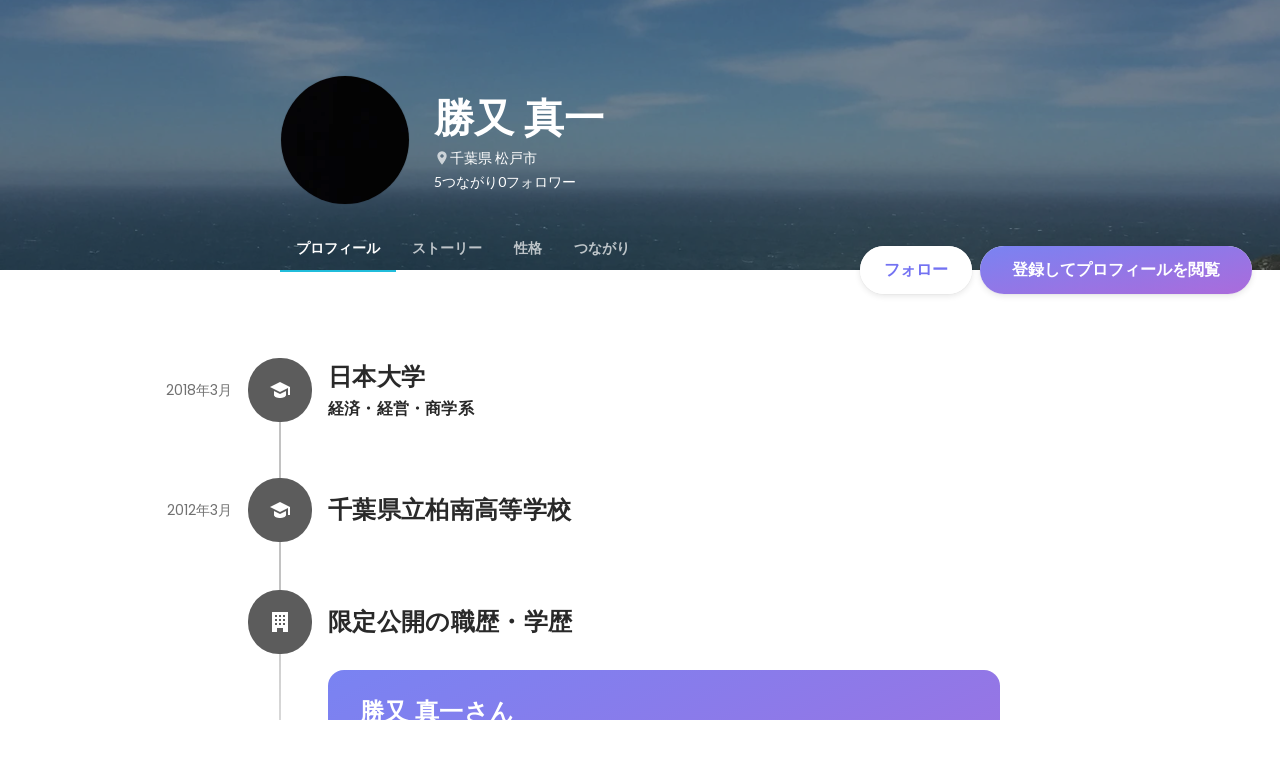

--- FILE ---
content_type: text/javascript
request_url: https://d3h6oc2shi7z5u.cloudfront.net/9fcd8f090e5d31e5a9601105be8483315c7f6fbf/_next/static/9fcd8f090e5d31e5a9601105be8483315c7f6fbf/_buildManifest.js
body_size: 1936
content:
self.__BUILD_MANIFEST=function(e,s,a,t,c,n,i,u,b,r,g,d,o,p,k,h,f,j,m,l,_,y,w,v,I,T,U,B,F,q,A,D,E,L,M,N,S,C){return{__rewrites:{afterFiles:[],beforeFiles:[],fallback:[]},"/404":[r,e,s,a,t,n,i,b,g,u,d,"static/chunks/pages/404-61576c9d04a796d4.js"],"/_error":[r,e,s,a,t,n,i,b,g,u,d,"static/chunks/pages/_error-8b8b600b3f875654.js"],"/about/engagement":[e,s,a,t,c,o,p,j,k,m,U,"static/chunks/pages/about/engagement-179748928c3a23c9.js"],"/about/engagement/perk":[e,s,a,t,c,o,p,j,k,m,U,"static/chunks/pages/about/engagement/perk-17dd4a37fa23aabb.js"],"/about/engagement/pulse":[e,s,a,t,c,o,p,j,k,m,"static/chunks/pages/about/engagement/pulse-fd9e2af2d57d2281.js"],"/about/engagement/stories":[e,s,a,t,c,o,p,j,k,m,"static/chunks/pages/about/engagement/stories-6f878a042f8b8f94.js"],"/about/engagement/thanks":[e,s,a,c,o,p,k,"static/chunks/pages/about/engagement/thanks-01c7e4bbcd1fc3a9.js"],"/about/engagement/thanks/ycbm":[e,s,a,c,o,p,k,"static/chunks/pages/about/engagement/thanks/ycbm-ea8c87e67235b034.js"],"/about/engagement/thanks/ycbm/perk":[e,s,a,c,o,p,k,"static/chunks/pages/about/engagement/thanks/ycbm/perk-2f87af153581fbcf.js"],"/about/engagement/thanks/ycbm/pulse":[e,s,a,c,o,p,k,"static/chunks/pages/about/engagement/thanks/ycbm/pulse-9bb42f026843ec1e.js"],"/about/engagement/thanks/ycbm/story":[e,s,a,c,o,p,k,"static/chunks/pages/about/engagement/thanks/ycbm/story-6efb37244e9514b7.js"],"/careers/intern":[r,e,s,a,t,n,i,o,b,g,p,"static/chunks/6730-e6c1e2c9bf5d4553.js",u,d,"static/chunks/pages/careers/intern-79303f61e2ffc5a0.js"],"/careers/[[...slugs]]":[r,e,s,a,t,n,i,o,b,g,p,u,d,B,"static/chunks/pages/careers/[[...slugs]]-65f3bdef7dbd4ce1.js"],"/direct-messages":[e,s,c,n,i,u,F,"static/chunks/pages/direct-messages-a4e054d3587d3813.js"],"/direct-messages/agreements/confidentiality":[e,c,"static/chunks/pages/direct-messages/agreements/confidentiality-0f06ab2e5c9d2603.js"],"/direct-messages/agreements/term":[e,c,"static/chunks/pages/direct-messages/agreements/term-57c91455e251c655.js"],"/direct-messages/new/[targetUserId]":["static/chunks/pages/direct-messages/new/[targetUserId]-1737b379658c1bd7.js"],"/direct-messages/[conversationId]":[e,s,c,n,i,u,F,"static/chunks/pages/direct-messages/[conversationId]-0157d119993c1386.js"],"/follow":[r,e,s,a,t,c,n,i,f,b,g,l,u,d,_,y,"static/chunks/pages/follow-5cd40f621f5b6c7e.js"],"/id/[slug]/preview":[r,e,s,a,t,c,n,i,b,g,h,w,q,"static/chunks/9332-a7cdcb24d28115a1.js",u,d,A,"static/chunks/3343-2211fa6d7772aaea.js","static/chunks/pages/id/[slug]/preview-ea2572f8acdc3343.js"],"/id/[...slugs]":[r,e,s,a,t,c,n,i,b,g,h,w,q,D,"static/chunks/4776-290adec0c3bd095e.js",u,d,v,I,A,E,"static/chunks/pages/id/[...slugs]-a5da8aafdd93f395.js"],"/meetups":[r,e,s,a,t,c,n,i,f,o,b,g,p,h,l,L,u,d,_,y,v,T,M,"static/chunks/pages/meetups-e69a268e1d3c017f.js"],"/profile/generated":[r,e,s,a,t,n,i,f,b,g,h,w,"static/chunks/885-1c24c31bba201316.js",u,d,N,E,"static/chunks/pages/profile/generated-e5d3c5892f2e90c5.js"],"/profile/new":[e,"static/chunks/pages/profile/new-e0b62dd120b5dc18.js"],"/profile_v2/welcome_1":[r,e,s,a,t,n,i,b,g,u,d,I,"static/chunks/pages/profile_v2/welcome_1-ad2f4cd7d731ce51.js"],"/profile_v2/welcome_2":[r,e,s,a,t,n,i,b,g,u,d,I,"static/chunks/pages/profile_v2/welcome_2-80d6e7251011dc12.js"],"/project_categories/[occupationType]/[employmentType]":[r,e,s,a,t,n,i,o,b,g,p,u,d,B,"static/chunks/pages/project_categories/[occupationType]/[employmentType]-b8c0961eb255334c.js"],"/projects":[r,e,s,a,t,c,n,i,f,o,b,g,p,h,l,L,D,u,d,_,y,v,T,M,"static/chunks/pages/projects-93a3a68eed0df3af.js"],"/projects/[id]":[r,e,s,a,t,c,n,i,f,o,b,g,p,h,l,S,u,d,_,y,v,T,C,"static/chunks/pages/projects/[id]-ec3fe7c5a08fd51d.js"],"/projects/[id]/webview":[e,b,S,C,"static/chunks/pages/projects/[id]/webview-7c95efcd133b3ee1.js"],"/public_account_required":[e,"static/chunks/pages/public_account_required-e631852425330ec2.js"],"/search":[e,s,n,"static/chunks/pages/search-02224f0b7d16012b.js"],"/user_onboarding/complete":[e,"static/chunks/pages/user_onboarding/complete-826b4478d577f460.js"],"/user_onboarding/[step]":[r,e,s,a,t,n,i,f,b,g,h,w,"static/chunks/8096-bc22ee2ab1c82764.js",u,d,N,"static/chunks/2400-5d565930cb3f248b.js","static/chunks/1976-e8e12041d778b8fa.js","static/chunks/pages/user_onboarding/[step]-e5e4324aee7615f8.js"],"/user_spam_report":[e,"static/chunks/pages/user_spam_report-5e787c42a27d64fd.js"],sortedPages:["/404","/_app","/_error","/about/engagement","/about/engagement/perk","/about/engagement/pulse","/about/engagement/stories","/about/engagement/thanks","/about/engagement/thanks/ycbm","/about/engagement/thanks/ycbm/perk","/about/engagement/thanks/ycbm/pulse","/about/engagement/thanks/ycbm/story","/careers/intern","/careers/[[...slugs]]","/direct-messages","/direct-messages/agreements/confidentiality","/direct-messages/agreements/term","/direct-messages/new/[targetUserId]","/direct-messages/[conversationId]","/follow","/id/[slug]/preview","/id/[...slugs]","/meetups","/profile/generated","/profile/new","/profile_v2/welcome_1","/profile_v2/welcome_2","/project_categories/[occupationType]/[employmentType]","/projects","/projects/[id]","/projects/[id]/webview","/public_account_required","/search","/user_onboarding/complete","/user_onboarding/[step]","/user_spam_report"]}}("static/chunks/2853-9c2a1b7e75dab072.js","static/chunks/15-6ce3a3328f8bc7c2.js","static/chunks/7613-3ede6c31dc1dd359.js","static/chunks/6630-62a481ca0d84ee01.js","static/chunks/1664-7f92015507a893c6.js","static/chunks/2258-e5ca69c6791fbb2e.js","static/chunks/8868-938de8dba28f61ec.js","static/chunks/2142-a9abb0bc4bfe8d0e.js","static/chunks/8764-cee2c2f738df61b2.js","static/chunks/ea88be26-bcaf74411519f7b5.js","static/chunks/9652-49156ea633eb8c6f.js","static/chunks/1909-66c95c7acb7e90b6.js","static/chunks/8640-f634d4076a9a4c0b.js","static/chunks/7210-9ded927e1346eae6.js","static/chunks/1875-179ac5562700fb35.js","static/chunks/2012-d7e0210342d88224.js","static/chunks/9491-8310e9954c212627.js","static/chunks/5231-b8c3dfadbc8b3f3c.js","static/chunks/1059-3afcf22ae2c84e6b.js","static/chunks/9101-14a2860ed2cf556a.js","static/chunks/7380-ee5071ebada54237.js","static/chunks/1397-c887c3de20ba5c97.js","static/chunks/9692-cda878f0e9465d75.js","static/chunks/705-600789812227aafb.js","static/chunks/9801-63f45eca18c12c8a.js","static/chunks/6162-cb0b72f5f42e775e.js","static/chunks/968-9fe17832072a9428.js","static/chunks/2233-c84f91c6e5eb785c.js","static/chunks/6202-b57d079fc29ff28f.js","static/chunks/4754-7ffe7b57f6a8def4.js","static/chunks/4501-69620014c29966a2.js","static/chunks/7812-65de1507cb3a1f05.js","static/chunks/4855-4ce76e3e0f1b1cec.js","static/chunks/7960-833e8ecd2c8ae420.js","static/chunks/7730-df0e7cb151369f22.js","static/chunks/3924-a5dcc18020446ce3.js","static/chunks/1036-f02d67900f978265.js","static/chunks/5326-1c8b41dab5dc4c03.js"),self.__BUILD_MANIFEST_CB&&self.__BUILD_MANIFEST_CB();